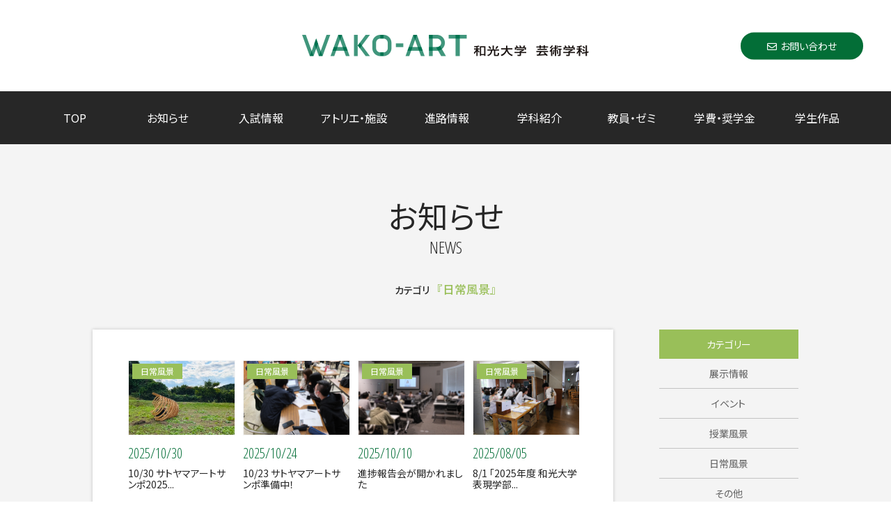

--- FILE ---
content_type: text/html; charset=UTF-8
request_url: https://wako-arts.ac.jp/category/common/
body_size: 8187
content:
<!DOCTYPE html>
<html lang="ja">

<head>

<meta charset="UTF-8">

<meta name="viewport" content="width=device-width, initial-scale=1, target-densitydpi=device-dpi,minimum-scale=1, maximum-scale=1, user-scalable=no">
  <meta name="description" content="和光大学,芸術学科,和光,芸術,wakoart,表現,版画,油絵,アート,編集,現代美術,メディア,プランニング,デザイン,プロダクト,イラスト,漫画,マンガ,写真,映像,立体,インスタレーション,美術史,学芸員,教職,芸術,美術大学, 奨学金,学費が安い,美大,美術系,授業料免除,編入学,東京,町田,鶴川,和光大学芸術学科の日常風景 - 和光大学芸術学科-Dept. of Art, Wako Universityページです。">
  <meta name="keywords" itemprop="keywords" content="資格（教職美術,学芸員,図書館司書）奨学金(授業料免除,特待生入試),美大の学費,学費が安い,授業料が安い,安い美大,高卒認定,高認,大検,定時制,働きながら学べる,社会人入試,留学生,美大入試,美術予備校,専門学校,東京の美大,神奈川の美大,千代田線,小田急線,横浜線,東急線,通える美大,美術館,デッサン,コラージュ,デザイナー,アーティスト,音楽,映画,ゲーム,マンガ,美術教育,絵の先生,自由な大学,オープンキャンパス),日常風景 - 和光大学芸術学科-Dept. of Art, Wako University">
<meta name="format-detection" content="telephone=no">

<!-- Global site tag (gtag.js) - Google Analytics -->


<!-- favicon -->
<link rel="apple-touch-icon" sizes="180x180" href="/images/favicon/apple-touch-icon.png">
<link rel="icon" type="image/png" sizes="32x32" href="/images/favicon/favicon-32x32.png">
<link rel="icon" type="image/png" sizes="16x16" href="/images/favicon/favicon-16x16.png">
<link rel="manifest" href="/images/favicon/site.webmanifest">
<link rel="mask-icon" href="/images/favicon/safari-pinned-tab.svg" color="#5bbad5">
<meta name="msapplication-TileColor" content="#da532c">
<meta name="theme-color" content="#ffffff">
<!-- /favicon -->

<!--OGP設定-->
<!--共通-->
<meta property="og:type" content="website">
<meta property="og:url" content="https://wako-arts.ac.jp/sas2025pre3/">
<meta property="og:title" content="日常風景 - 和光大学芸術学科-Dept. of Art, Wako University和光大学芸術学科-Dept. of Art, Wako University">

  <meta property="og:image" content="http://wako-arts.ac.jp/images/ogp.png" />
<meta property="og:locale" content="ja_JP">
<meta property="og:site_name"  content="個太郎塾ふじみ野教室">
<meta property="og:description" content="和光大学,芸術学科,和光,芸術,wakoart,表現,版画,油絵,アート,編集,現代美術,メディア,プランニング,デザイン,プロダクト,イラスト,漫画,マンガ,写真,映像,立体,インスタレーション,美術史,学芸員,教職,芸術,美術大学, 奨学金,学費が安い,美大,美術系,授業料免除,編入学,東京,町田,鶴川,和光大学芸術学科の日常風景 - 和光大学芸術学科-Dept. of Art, Wako Universityページです。">
<!--/OGP設定-->

<!-- Google fonts Noto Sans -->
<link rel="stylesheet" href="https://fonts.googleapis.com/css2?family=Noto+Sans+JP:wght@100;300;400;500;700;900&amp;display=swap">
<link rel="stylesheet" href="https://fonts.googleapis.com/css2?family=Open+Sans+Condensed:wght@300;700&amp;display=swap">

<!-- font awesome -->
<link rel="stylesheet" href="https://use.fontawesome.com/releases/v5.0.6/css/all.css">

<!-- Stylesheets -->
<link rel="stylesheet" href="/css/common.css?202108181856">
<link rel="stylesheet" href="/css/pushy.css">
<link rel="stylesheet" href="/css/slick-theme.css">
<link rel="stylesheet" href="/css/slick.css">
<!-- Stylesheets -->

<!-- javascript -->
<script src="https://ajax.googleapis.com/ajax/libs/jquery/3.3.1/jquery.min.js"></script>
<!-- javascript -->


		<!-- All in One SEO 4.1.4.5 -->
		<title>日常風景 - 和光大学芸術学科-Dept. of Art, Wako University</title>
		<meta name="robots" content="max-image-preview:large" />
		<link rel="canonical" href="https://wako-arts.ac.jp/category/common/" />
		<script type="application/ld+json" class="aioseo-schema">
			{"@context":"https:\/\/schema.org","@graph":[{"@type":"WebSite","@id":"https:\/\/wako-arts.ac.jp\/#website","url":"https:\/\/wako-arts.ac.jp\/","name":"\u548c\u5149\u5927\u5b66\u82b8\u8853\u5b66\u79d1-Dept. of Art, Wako University","description":"\u6559\u990a\u3068\u6280\u8853\u3092\u78e8\u304d\u4e0a\u3052\u305f\u3001\u3064\u304f\u308b\u4eba\u3078","inLanguage":"ja","publisher":{"@id":"https:\/\/wako-arts.ac.jp\/#organization"}},{"@type":"Organization","@id":"https:\/\/wako-arts.ac.jp\/#organization","name":"\u548c\u5149\u5927\u5b66\u82b8\u8853\u5b66\u79d1-Dept. of Art, Wako University","url":"https:\/\/wako-arts.ac.jp\/","logo":{"@type":"ImageObject","@id":"https:\/\/wako-arts.ac.jp\/#organizationLogo","url":"https:\/\/wako-arts.ac.jp\/wp\/wp-content\/uploads\/2021\/08\/ogp.png","width":1200,"height":600},"image":{"@id":"https:\/\/wako-arts.ac.jp\/#organizationLogo"}},{"@type":"BreadcrumbList","@id":"https:\/\/wako-arts.ac.jp\/category\/common\/#breadcrumblist","itemListElement":[{"@type":"ListItem","@id":"https:\/\/wako-arts.ac.jp\/#listItem","position":1,"item":{"@type":"WebPage","@id":"https:\/\/wako-arts.ac.jp\/","name":"\u30db\u30fc\u30e0","description":"\u304a\u77e5\u3089\u305bNEWS \u5b66\u751f\u30c8\u30d4\u30c3\u30af\u30b9 2026\/1\/22 2\/17-2\/ [\u2026]","url":"https:\/\/wako-arts.ac.jp\/"},"nextItem":"https:\/\/wako-arts.ac.jp\/category\/common\/#listItem"},{"@type":"ListItem","@id":"https:\/\/wako-arts.ac.jp\/category\/common\/#listItem","position":2,"item":{"@type":"WebPage","@id":"https:\/\/wako-arts.ac.jp\/category\/common\/","name":"\u65e5\u5e38\u98a8\u666f","url":"https:\/\/wako-arts.ac.jp\/category\/common\/"},"previousItem":"https:\/\/wako-arts.ac.jp\/#listItem"}]},{"@type":"CollectionPage","@id":"https:\/\/wako-arts.ac.jp\/category\/common\/#collectionpage","url":"https:\/\/wako-arts.ac.jp\/category\/common\/","name":"\u65e5\u5e38\u98a8\u666f - \u548c\u5149\u5927\u5b66\u82b8\u8853\u5b66\u79d1-Dept. of Art, Wako University","inLanguage":"ja","isPartOf":{"@id":"https:\/\/wako-arts.ac.jp\/#website"},"breadcrumb":{"@id":"https:\/\/wako-arts.ac.jp\/category\/common\/#breadcrumblist"}}]}
		</script>
		<!-- All in One SEO -->

<link rel="alternate" type="application/rss+xml" title="和光大学芸術学科-Dept. of Art, Wako University &raquo; 日常風景 カテゴリーのフィード" href="https://wako-arts.ac.jp/category/common/feed/" />
<style id='wp-img-auto-sizes-contain-inline-css' type='text/css'>
img:is([sizes=auto i],[sizes^="auto," i]){contain-intrinsic-size:3000px 1500px}
/*# sourceURL=wp-img-auto-sizes-contain-inline-css */
</style>
<style id='wp-emoji-styles-inline-css' type='text/css'>

	img.wp-smiley, img.emoji {
		display: inline !important;
		border: none !important;
		box-shadow: none !important;
		height: 1em !important;
		width: 1em !important;
		margin: 0 0.07em !important;
		vertical-align: -0.1em !important;
		background: none !important;
		padding: 0 !important;
	}
/*# sourceURL=wp-emoji-styles-inline-css */
</style>
<style id='wp-block-library-inline-css' type='text/css'>
:root{--wp-block-synced-color:#7a00df;--wp-block-synced-color--rgb:122,0,223;--wp-bound-block-color:var(--wp-block-synced-color);--wp-editor-canvas-background:#ddd;--wp-admin-theme-color:#007cba;--wp-admin-theme-color--rgb:0,124,186;--wp-admin-theme-color-darker-10:#006ba1;--wp-admin-theme-color-darker-10--rgb:0,107,160.5;--wp-admin-theme-color-darker-20:#005a87;--wp-admin-theme-color-darker-20--rgb:0,90,135;--wp-admin-border-width-focus:2px}@media (min-resolution:192dpi){:root{--wp-admin-border-width-focus:1.5px}}.wp-element-button{cursor:pointer}:root .has-very-light-gray-background-color{background-color:#eee}:root .has-very-dark-gray-background-color{background-color:#313131}:root .has-very-light-gray-color{color:#eee}:root .has-very-dark-gray-color{color:#313131}:root .has-vivid-green-cyan-to-vivid-cyan-blue-gradient-background{background:linear-gradient(135deg,#00d084,#0693e3)}:root .has-purple-crush-gradient-background{background:linear-gradient(135deg,#34e2e4,#4721fb 50%,#ab1dfe)}:root .has-hazy-dawn-gradient-background{background:linear-gradient(135deg,#faaca8,#dad0ec)}:root .has-subdued-olive-gradient-background{background:linear-gradient(135deg,#fafae1,#67a671)}:root .has-atomic-cream-gradient-background{background:linear-gradient(135deg,#fdd79a,#004a59)}:root .has-nightshade-gradient-background{background:linear-gradient(135deg,#330968,#31cdcf)}:root .has-midnight-gradient-background{background:linear-gradient(135deg,#020381,#2874fc)}:root{--wp--preset--font-size--normal:16px;--wp--preset--font-size--huge:42px}.has-regular-font-size{font-size:1em}.has-larger-font-size{font-size:2.625em}.has-normal-font-size{font-size:var(--wp--preset--font-size--normal)}.has-huge-font-size{font-size:var(--wp--preset--font-size--huge)}.has-text-align-center{text-align:center}.has-text-align-left{text-align:left}.has-text-align-right{text-align:right}.has-fit-text{white-space:nowrap!important}#end-resizable-editor-section{display:none}.aligncenter{clear:both}.items-justified-left{justify-content:flex-start}.items-justified-center{justify-content:center}.items-justified-right{justify-content:flex-end}.items-justified-space-between{justify-content:space-between}.screen-reader-text{border:0;clip-path:inset(50%);height:1px;margin:-1px;overflow:hidden;padding:0;position:absolute;width:1px;word-wrap:normal!important}.screen-reader-text:focus{background-color:#ddd;clip-path:none;color:#444;display:block;font-size:1em;height:auto;left:5px;line-height:normal;padding:15px 23px 14px;text-decoration:none;top:5px;width:auto;z-index:100000}html :where(.has-border-color){border-style:solid}html :where([style*=border-top-color]){border-top-style:solid}html :where([style*=border-right-color]){border-right-style:solid}html :where([style*=border-bottom-color]){border-bottom-style:solid}html :where([style*=border-left-color]){border-left-style:solid}html :where([style*=border-width]){border-style:solid}html :where([style*=border-top-width]){border-top-style:solid}html :where([style*=border-right-width]){border-right-style:solid}html :where([style*=border-bottom-width]){border-bottom-style:solid}html :where([style*=border-left-width]){border-left-style:solid}html :where(img[class*=wp-image-]){height:auto;max-width:100%}:where(figure){margin:0 0 1em}html :where(.is-position-sticky){--wp-admin--admin-bar--position-offset:var(--wp-admin--admin-bar--height,0px)}@media screen and (max-width:600px){html :where(.is-position-sticky){--wp-admin--admin-bar--position-offset:0px}}
/*wp_block_styles_on_demand_placeholder:6972265cc57a5*/
/*# sourceURL=wp-block-library-inline-css */
</style>
<style id='classic-theme-styles-inline-css' type='text/css'>
/*! This file is auto-generated */
.wp-block-button__link{color:#fff;background-color:#32373c;border-radius:9999px;box-shadow:none;text-decoration:none;padding:calc(.667em + 2px) calc(1.333em + 2px);font-size:1.125em}.wp-block-file__button{background:#32373c;color:#fff;text-decoration:none}
/*# sourceURL=/wp-includes/css/classic-themes.min.css */
</style>
<link rel="https://api.w.org/" href="https://wako-arts.ac.jp/wp-json/" /><link rel="alternate" title="JSON" type="application/json" href="https://wako-arts.ac.jp/wp-json/wp/v2/categories/6" /><link rel="EditURI" type="application/rsd+xml" title="RSD" href="https://wako-arts.ac.jp/wp/xmlrpc.php?rsd" />
<meta name="generator" content="WordPress 6.9" />
		<style type="text/css" id="wp-custom-css">
			a {word-wrap: break-word;}		</style>
		</head>
<body id="sas2025pre3">

  <div id="wrapper">
    <!-- header-->
    <!-- Pushy Menu-->
    <button class="menu-btn"><span class="drawer-hamburger-icon"></span></button>
    <nav class="pushy pushy-right" data-focus="#first-link">
      <div class="pushy-content">
        <ul class="menu_01">
          <li class="pushy-link"><a href="https://wako-arts.ac.jp/">TOP</a></li>
          <li class="pushy-link"><a href="https://wako-arts.ac.jp/archive">お知らせ</a></li>
          <li class="pushy-link"><a href="https://www.wako.ac.jp/faculty-postgraduate/representation/art.html" target="_blank">学科紹介&nbsp;<i class="fas fa-external-link-alt"></i></a></li>
          <li class="pushy-link"><a href="https://wako-arts.ac.jp/nyushi/" target="_blank">入試情報&nbsp;<i class="fas fa-external-link-alt"></i></a></li>
          <li class="pushy-link"><a href="https://www.wako.ac.jp/faculty-postgraduate/representation/art/teacher.html" target="_blank">教員・ゼミ&nbsp;<i class="fas fa-external-link-alt"></i></a></li>
          <li class="pushy-link"><a href="https://wako-arts.ac.jp/atelier">アトリエ・施設</a></li>
          <li class="pushy-link"><a href="https://www.wako.ac.jp/campuslife/tuition-scholarship/tuition.html" target="_blank">学費・奨学金&nbsp;<i class="fas fa-external-link-alt"></i></a></li>
          <li class="pushy-link"><a href="https://www.wako.ac.jp/faculty-postgraduate/representation/art/art-work.html" target="_blank">学生作品&nbsp;<i class="fas fa-external-link-alt"></i></a></li>
          <li class="pushy-link"><a href="https://wako-arts.ac.jp/career">進路情報</a></li>
          <li class="pushy-link"><a href="https://wako-arts.ac.jp/contact"><i class="far fa-envelope"></i>お問い合わせ</a></li>
        </ul>
        <ul class="menu_02">
          <li class="pushy-link"><span><a href="https://www.wako.ac.jp/info/privacy-policy/" target="_blank">個人情報の取り扱いについて&nbsp;<i class="fas fa-external-link-alt"></i></a></span></li>
          <li class="pushy-link"><span><a href="http://www.wako.ed.jp/" target="_blank">和光学園ポータルサイト&nbsp;<i class="fas fa-external-link-alt"></i></a></span></li>
        </ul>
        <div class="menu_03">
          <ul class="list_sns">
            <li><span><a href="https://twitter.com/art_wako" target="_blank"><i class="fab fa-twitter"></i></a></span></li>
            <li><span><a href="https://www.facebook.com/WakoGeijutsu" target="_blank"><i class="fab fa-facebook-square"></i></a></span></li>
            <li><span><a href="https://www.instagram.com/wako_art/?hl=ja" target="_blank"><i class="fab fa-instagram"></i></a></span></li>
            <li><span><a href="https://www.youtube.com/channel/UCbE-7lWZAtTBiFR8bQOROJA/featured" target="_blank"><i class="fab fa-youtube"></i></a></span></li>
          </ul>
        </div>
        <img src="/images/logo.png" alt="WAKO-ART 和光大学 芸術学科">
      </div>
    </nav>
    <!-- Pushy Menu-->
    <header>
      <div class="box_head">
        <h1><a href="https://wako-arts.ac.jp/"><img src="/images/logo.png" alt="WAKO-ART 和光大学 芸術学科"></a></h1><a class="contact" href="https://wako-arts.ac.jp/contact"><i class="far fa-envelope"></i>お問い合わせ</a>
      </div>
      <nav class="head_nav">
        <ul class="list_nav">
                  <li><a class="nav01" href="https://wako-arts.ac.jp/">TOP</a></li>
                  <li><a class="nav02" href="https://wako-arts.ac.jp/archive">お知らせ</a></li>
		  <li><a class="nav04" href="https://wako-arts.ac.jp/nyushi/" target="_blank">入試情報</a></li>
		  <li><a class="nav06" href="https://wako-arts.ac.jp/atelier">アトリエ・施設</a></li>
		  <li><a class="nav09" href="https://wako-arts.ac.jp/career">進路情報</a></li>
		  <li><a class="nav03" href="https://www.wako.ac.jp/faculty-postgraduate/representation/art.html" target="_blank">学科紹介</a></li>
		  <li><a class="nav05" href="https://www.wako.ac.jp/faculty-postgraduate/representation/art/teacher.html" target="_blank">教員・ゼミ</a></li>
                  <li><a class="nav07" href="https://www.wako.ac.jp/campuslife/tuition-scholarship/tuition.html" target="_blank">学費・奨学金</a></li>
                  <li><a class="nav08" href="https://www.wako.ac.jp/faculty-postgraduate/representation/art/art-work.html" target="_blank">学生作品</a></li>
        </ul>
      </nav>
    </header>
<article class="page_news page_archive">
  <h2 class="h_tit"><span class="main">お知らせ</span><span class="sub">NEWS</span></h2>
  <h3 class="h_cat">カテゴリ<span class="cat_sub">『日常風景』</span></h3>

  <article id="cnt">
    <!-- 本文-->
    <div id="docs">
      <ul class="list_news">
            <li>
          <a href="https://wako-arts.ac.jp/sas2025pre3/" class="adjust-box img-news">
            <!-- サムネ -->
            <div class="thumb" style="background-image:url(https://wako-arts.ac.jp/wp/wp-content/uploads/2025/10/3792741F-D8C1-4F5B-9BD7-5B089A18547C_4_5005_c.jpeg"></div>            <!-- サムネ -->
            <div class="cat common">              日常風景            </div>

          </a>
          <div class="date">2025/10/30</div>
          <div class="txt">
            10/30 サトヤマアートサンポ2025...        </div>
      </li>
            <li>
          <a href="https://wako-arts.ac.jp/sas2025pre2/" class="adjust-box img-news">
            <!-- サムネ -->
            <div class="thumb" style="background-image:url(https://wako-arts.ac.jp/wp/wp-content/uploads/2025/10/DSCF9356.jpg"></div>            <!-- サムネ -->
            <div class="cat common">              日常風景            </div>

          </a>
          <div class="date">2025/10/24</div>
          <div class="txt">
            10/23 サトヤマアートサンポ準備中！        </div>
      </li>
            <li>
          <a href="https://wako-arts.ac.jp/lecture202510/" class="adjust-box img-news">
            <!-- サムネ -->
            <div class="thumb" style="background-image:url(https://wako-arts.ac.jp/wp/wp-content/uploads/2025/10/DSCF9297.jpg"></div>            <!-- サムネ -->
            <div class="cat common">              日常風景            </div>

          </a>
          <div class="date">2025/10/10</div>
          <div class="txt">
            進捗報告会が開かれました        </div>
      </li>
            <li>
          <a href="https://wako-arts.ac.jp/graduationartwork20250801/" class="adjust-box img-news">
            <!-- サムネ -->
            <div class="thumb" style="background-image:url(https://wako-arts.ac.jp/wp/wp-content/uploads/2025/08/DSCF8984.jpg"></div>            <!-- サムネ -->
            <div class="cat common">              日常風景            </div>

          </a>
          <div class="date">2025/08/05</div>
          <div class="txt">
            8/1 「2025年度 和光大学表現学部...        </div>
      </li>
            <li>
          <a href="https://wako-arts.ac.jp/graduationartwork20250731/" class="adjust-box img-news">
            <!-- サムネ -->
            <div class="thumb" style="background-image:url(https://wako-arts.ac.jp/wp/wp-content/uploads/2025/07/DSCF8976.jpg"></div>            <!-- サムネ -->
            <div class="cat common">              日常風景            </div>

          </a>
          <div class="date">2025/07/31</div>
          <div class="txt">
            7/31 中間審査会リハーサルを行いまし...        </div>
      </li>
            <li>
          <a href="https://wako-arts.ac.jp/sas2025pre/" class="adjust-box img-news">
            <!-- サムネ -->
            <div class="thumb" style="background-image:url(https://wako-arts.ac.jp/wp/wp-content/uploads/2025/07/DSCF8974.jpg"></div>            <!-- サムネ -->
            <div class="cat common">              日常風景            </div>

          </a>
          <div class="date">2025/07/28</div>
          <div class="txt">
            7/24 サトヤマアートサンポ顔合わせ        </div>
      </li>
            <li>
          <a href="https://wako-arts.ac.jp/13649-2/" class="adjust-box img-news">
            <!-- サムネ -->
            <div class="thumb" style="background-image:url(https://wako-arts.ac.jp/wp/wp-content/uploads/2021/08/0624.jpg"></div>            <!-- サムネ -->
            <div class="cat common">              日常風景            </div>

          </a>
          <div class="date">2021/03/19</div>
          <div class="txt">
            2020年度 和光大学芸術学科卒業証書交...        </div>
      </li>
          </ul>

    <!-- pagination -->
        </div>

    <div id="block_category">
      <ul class="list_cat">
        <li class="title">カテゴリー</li>
        	<li class="cat-item cat-item-3"><a href="https://wako-arts.ac.jp/category/exhibit/">展示情報</a>
</li>
	<li class="cat-item cat-item-4"><a href="https://wako-arts.ac.jp/category/event/">イベント</a>
</li>
	<li class="cat-item cat-item-5"><a href="https://wako-arts.ac.jp/category/lessons/">授業風景</a>
</li>
	<li class="cat-item cat-item-6 current-cat"><a aria-current="page" href="https://wako-arts.ac.jp/category/common/">日常風景</a>
</li>
	<li class="cat-item cat-item-9"><a href="https://wako-arts.ac.jp/category/other/">その他</a>
</li>
	<li class="cat-item cat-item-10"><a href="https://wako-arts.ac.jp/category/%e5%ad%a6%e7%94%9f%e3%83%88%e3%83%94%e3%83%83%e3%82%af%e3%82%b9/">学生トピックス</a>
</li>
	<li class="cat-item cat-item-11"><a href="https://wako-arts.ac.jp/category/%e6%9c%aa%e5%88%86%e9%a1%9e/">未分類</a>
</li>
	<li class="cat-item cat-item-12"><a href="https://wako-arts.ac.jp/category/topics/">学科トピックス</a>
</li>
	<li class="cat-item cat-item-13"><a href="https://wako-arts.ac.jp/category/obnews/">卒業生の活躍</a>
</li>
	<li class="cat-item cat-item-14"><a href="https://wako-arts.ac.jp/category/works/">学生作品ギャラリー</a>
</li>
	<li class="cat-item cat-item-15"><a href="https://wako-arts.ac.jp/category/top%e3%82%a4%e3%83%a1%e3%83%bc%e3%82%b8/">TOPイメージ</a>
</li>
	<li class="cat-item cat-item-751"><a href="https://wako-arts.ac.jp/category/seminar/">ゼミ風景</a>
</li>
      </ul>
    </div>
  </article>

</article>
<!-- footer-->
    <footer>
      <ul class="list_foot">
                <li><span><a href="https://wako-arts.ac.jp/">TOP</a></span></li>
                <li><span><a href="https://wako-arts.ac.jp/archive">お知らせ</a></span></li>
		<li><span><a href="https://wako-arts.ac.jp/nyushi/" target="_blank">入試情報&nbsp;<i class="fas fa-external-link-alt"></i></a></span></li>
	        <li><span><a href="https://wako-arts.ac.jp/atelier">アトリエ・施設</a></span></li>
		<li><span><a href="https://wako-arts.ac.jp/career">進路情報</a></span></li>				
                <li><span><a href="https://www.wako.ac.jp/faculty-postgraduate/representation/art.html" target="_blank">学科紹介&nbsp;<i class="fas fa-external-link-alt"></i></a></span></li>
                <li><span><a href="https://www.wako.ac.jp/faculty-postgraduate/representation/art/teacher.html" target="_blank">教員・ゼミ&nbsp;<i class="fas fa-external-link-alt"></i></a></span></li>
                <li><span><a href="https://www.wako.ac.jp/campuslife/tuition-scholarship/tuition.html" target="_blank">学費・奨学金&nbsp;<i class="fas fa-external-link-alt"></i></a></span></li>
                <li><span><a href="https://www.wako.ac.jp/faculty-postgraduate/representation/art/art-work.html" target="_blank">学生作品&nbsp;<i class="fas fa-external-link-alt"></i></a></span></li>
                <li><a href="#"><img src="/images/logo_mark.png"></a></li>
      </ul>
      <div class="box_footer">
        <ul class="list_foot_nav">
          <li><span><a href="https://www.wako.ac.jp/info/privacy-policy/" target="_blank">個人情報の取り扱いについて&nbsp;<i class="fas fa-external-link-alt"></i></a></span></li>
          <li><span><a href="http://www.wako.ed.jp/" target="_blank">和光学園ポータルサイト&nbsp;<i class="fas fa-external-link-alt"></i></a></span></li>
          <li><span><a href="https://twitter.com/art_wako" target="_blank"><i class="fab fa-twitter"></i></a></span></li>
          <li><span><a href="https://www.facebook.com/WakoGeijutsu" target="_blank"><i class="fab fa-facebook-square"></i></a></span></li>
          <li><span><a href="https://www.instagram.com/wako_art/?hl=ja" target="_blank"><i class="fab fa-instagram"></i></a></span></li>
          <li><span><a href="https://www.youtube.com/channel/UCbE-7lWZAtTBiFR8bQOROJA/featured" target="_blank"><i class="fab fa-youtube"></i></a></span></li>
        </ul>
      </div>
      <small>&copy;2021&nbsp;Wako&nbsp;University</small>
    </footer>
  </div>

  <script src="/js/pushy.js"></script>
  <script src="/js/scroll.js"></script>

    <!-- /scripts ================================================== -->
<script type="speculationrules">
{"prefetch":[{"source":"document","where":{"and":[{"href_matches":"/*"},{"not":{"href_matches":["/wp/wp-*.php","/wp/wp-admin/*","/wp/wp-content/uploads/*","/wp/wp-content/*","/wp/wp-content/plugins/*","/wp/wp-content/themes/wako/*","/*\\?(.+)"]}},{"not":{"selector_matches":"a[rel~=\"nofollow\"]"}},{"not":{"selector_matches":".no-prefetch, .no-prefetch a"}}]},"eagerness":"conservative"}]}
</script>
<script id="wp-emoji-settings" type="application/json">
{"baseUrl":"https://s.w.org/images/core/emoji/17.0.2/72x72/","ext":".png","svgUrl":"https://s.w.org/images/core/emoji/17.0.2/svg/","svgExt":".svg","source":{"concatemoji":"https://wako-arts.ac.jp/wp/wp-includes/js/wp-emoji-release.min.js?ver=6.9"}}
</script>
<script type="module">
/* <![CDATA[ */
/*! This file is auto-generated */
const a=JSON.parse(document.getElementById("wp-emoji-settings").textContent),o=(window._wpemojiSettings=a,"wpEmojiSettingsSupports"),s=["flag","emoji"];function i(e){try{var t={supportTests:e,timestamp:(new Date).valueOf()};sessionStorage.setItem(o,JSON.stringify(t))}catch(e){}}function c(e,t,n){e.clearRect(0,0,e.canvas.width,e.canvas.height),e.fillText(t,0,0);t=new Uint32Array(e.getImageData(0,0,e.canvas.width,e.canvas.height).data);e.clearRect(0,0,e.canvas.width,e.canvas.height),e.fillText(n,0,0);const a=new Uint32Array(e.getImageData(0,0,e.canvas.width,e.canvas.height).data);return t.every((e,t)=>e===a[t])}function p(e,t){e.clearRect(0,0,e.canvas.width,e.canvas.height),e.fillText(t,0,0);var n=e.getImageData(16,16,1,1);for(let e=0;e<n.data.length;e++)if(0!==n.data[e])return!1;return!0}function u(e,t,n,a){switch(t){case"flag":return n(e,"\ud83c\udff3\ufe0f\u200d\u26a7\ufe0f","\ud83c\udff3\ufe0f\u200b\u26a7\ufe0f")?!1:!n(e,"\ud83c\udde8\ud83c\uddf6","\ud83c\udde8\u200b\ud83c\uddf6")&&!n(e,"\ud83c\udff4\udb40\udc67\udb40\udc62\udb40\udc65\udb40\udc6e\udb40\udc67\udb40\udc7f","\ud83c\udff4\u200b\udb40\udc67\u200b\udb40\udc62\u200b\udb40\udc65\u200b\udb40\udc6e\u200b\udb40\udc67\u200b\udb40\udc7f");case"emoji":return!a(e,"\ud83e\u1fac8")}return!1}function f(e,t,n,a){let r;const o=(r="undefined"!=typeof WorkerGlobalScope&&self instanceof WorkerGlobalScope?new OffscreenCanvas(300,150):document.createElement("canvas")).getContext("2d",{willReadFrequently:!0}),s=(o.textBaseline="top",o.font="600 32px Arial",{});return e.forEach(e=>{s[e]=t(o,e,n,a)}),s}function r(e){var t=document.createElement("script");t.src=e,t.defer=!0,document.head.appendChild(t)}a.supports={everything:!0,everythingExceptFlag:!0},new Promise(t=>{let n=function(){try{var e=JSON.parse(sessionStorage.getItem(o));if("object"==typeof e&&"number"==typeof e.timestamp&&(new Date).valueOf()<e.timestamp+604800&&"object"==typeof e.supportTests)return e.supportTests}catch(e){}return null}();if(!n){if("undefined"!=typeof Worker&&"undefined"!=typeof OffscreenCanvas&&"undefined"!=typeof URL&&URL.createObjectURL&&"undefined"!=typeof Blob)try{var e="postMessage("+f.toString()+"("+[JSON.stringify(s),u.toString(),c.toString(),p.toString()].join(",")+"));",a=new Blob([e],{type:"text/javascript"});const r=new Worker(URL.createObjectURL(a),{name:"wpTestEmojiSupports"});return void(r.onmessage=e=>{i(n=e.data),r.terminate(),t(n)})}catch(e){}i(n=f(s,u,c,p))}t(n)}).then(e=>{for(const n in e)a.supports[n]=e[n],a.supports.everything=a.supports.everything&&a.supports[n],"flag"!==n&&(a.supports.everythingExceptFlag=a.supports.everythingExceptFlag&&a.supports[n]);var t;a.supports.everythingExceptFlag=a.supports.everythingExceptFlag&&!a.supports.flag,a.supports.everything||((t=a.source||{}).concatemoji?r(t.concatemoji):t.wpemoji&&t.twemoji&&(r(t.twemoji),r(t.wpemoji)))});
//# sourceURL=https://wako-arts.ac.jp/wp/wp-includes/js/wp-emoji-loader.min.js
/* ]]> */
</script>
</body>
</html>

--- FILE ---
content_type: text/css
request_url: https://wako-arts.ac.jp/css/common.css?202108181856
body_size: 7575
content:
@charset "UTF-8";
/*
Theme Name: resetcss
Version: 1.0
*/
/* Reset --------------------------------------------------*/
html, body, div, span, applet, object, iframe,
h1, h2, h3, h4, h5, h6, p, blockquote, pre,
a, abbr, acronym, address, big, cite, code,
del, dfn, em, img, ins, kbd, q, s, samp,
address, small, strike, strong, sub, sup, tt, var,
b, u, i, center,
dl, dt, dd, ol, ul, li,
fieldset, form, label, legend,
table, caption, tbody, tfoot, thead, tr, th, td,
article, aside, canvas, details, embed,
figure, figcaption, footer, header, hgroup,
menu, nav, output, ruby, section, summary,
time, mark, audio, video {
  margin: 0;
  padding: 0;
  border: 0;
  font-size: 100%;
  vertical-align: baseline;
  text-decoration: none;
}

/* HTML5 display-role reset for older browsers */
article, aside, details, figcaption, figure,
footer, header, hgroup, menu, nav, section {
  display: block;
}

body {
  line-height: 1;
  -webkit-text-size-adjust: 100%;
  overflow-x: hidden;
  margin: 0;
  font-family: 'Noto Sans JP', sans-serif;
  font-feature-settings: "palt";
}

ol, ul {
  list-style: none;
}

blockquote, q {
  quotes: none;
}

blockquote:before, blockquote:after,
q:before, q:after {
  content: '';
  content: none;
}

table {
  border-collapse: collapse;
  border-spacing: 0;
}

/* -----------------------
 Styles
 ----------------------- */
body {
  color: #272727;
}

body,
#wrapper {
  overflow-x: hidden;
}

img {
  max-width: 100%;
  height: auto;
  display: block;
}

a {
  color: #272727;
  -webkit-transition: 0.3s ease-in-out;
  -moz-transition: 0.3s ease-in-out;
  -o-transition: 0.3s ease-in-out;
  transition: 0.3s ease-in-out;
}

.green {
  color: #036E37;
}

.str {
  font-weight: 700;
}

header .box_head {
  width: 98%;
  max-width: 1200px;
  margin: 0 auto;
  padding: 50px 0;
  position: relative;
}

@media all and (max-width: 768px) {
  header .box_head {
    width: 90%;
    padding: 5vw 0;
  }
}

header h1 {
  width: 412px;
  margin: 0 auto;
  display: block;
}

@media all and (max-width: 768px) {
  header h1 {
    width: 53.64vw;
    margin: 0;
  }
}

header h1 img {
  width: 100%;
}

header .contact {
  padding: 10px 36px;
  background: #036E37;
  border: solid 2px #036E37;
  border-radius: 50px;
  color: #fff;
  font-size: 14px;
  position: absolute;
  top: 50%;
  /*親要素を起点に上から50%*/
  right: 0;
  transform: translateY(-50%) translateX(0);
  /*要素の大きさの半分ずつを戻す*/
  -webkit-transform: translateY(-50%) translateX(0);
}

@media all and (max-width: 980px) {
  header .contact {
    padding: 10px 20px;
    font-size: 1.42vw;
  }
}

@media all and (max-width: 768px) {
  header .contact {
    display: none;
  }
}

header .contact i {
  margin-right: 5px;
}

header .contact:hover {
  background: #fff;
  color: #036E37;
}

header .head_nav {
  background: #272727;
}

@media all and (max-width: 768px) {
  header .head_nav {
    display: none;
  }
}

header .head_nav .list_nav {
  width: 100%;
  max-width: 1200px;
  margin: auto;
  display: table;
  text-align: center;
}

header .head_nav .list_nav li {
  width: calc(100% / 9);
  display: table-cell;
}

@media all and (-ms-high-contrast: none) {
  header .head_nav .list_nav li {
    width: 9%;
  }
}

header .head_nav .list_nav li a {
  padding: 30px 0;
  color: #fff;
  display: block;
  font-size: 16px;
}

@media all and (max-width: 1200px) {
  header .head_nav .list_nav li a {
    font-size: 1.33vw;
  }
}

header .head_nav .list_nav li a:hover {
  background: #036E37;
}

#top .head_nav .list_nav .nav01 {
  background: #036E37;
}

#atelier .head_nav .list_nav .nav06 {
  background: #036E37;
}

#career .head_nav .list_nav .nav09 {
  background: #036E37;
}

nav.pushy.pushy-right {
  background: #F4F4F4;
}

nav.pushy ul.menu_01 {
  margin: 8vw 0 7vw;
}

nav.pushy ul.menu_01 i {
  margin-right: 2%;
}

nav.pushy ul.menu_01 a {
  color: #036E37;
}

nav.pushy ul.menu_01 a:hover {
  background: #036E37;
  color: #fff;
}

.h_tit .main, .h_tit .sub {
  display: block;
  font-weight: 400;
  text-align: center;
}

.h_tit .main {
  margin-bottom: 12px;
  font-size: 44px;
}

@media all and (max-width: 768px) {
  .h_tit .main {
    font-size: 6vw;
  }
}

.h_tit .sub {
  font-size: 24px;
  font-family: 'Open Sans Condensed';
}

@media all and (max-width: 768px) {
  .h_tit .sub {
    font-size: 4.5vw;
  }
}

.sub_tit {
  margin-bottom: 115px;
  position: relative;
  z-index: 2;
}

@media all and (max-width: 768px) {
  .sub_tit {
    margin-bottom: 15vw;
  }
}

.sub_tit .main, .sub_tit .sub {
  display: block;
  font-weight: 400;
  text-align: center;
}

.sub_tit .main {
  margin-bottom: 12px;
  color: #646464;
  font-size: 43px;
}

@media all and (max-width: 768px) {
  .sub_tit .main {
    font-size: 6vw;
  }
}

.sub_tit .main:after {
  width: 90%;
  max-width: 40px;
  height: 1px;
  margin: 12px auto auto;
  background: #646464;
  content: "";
  display: block;
}

.sub_tit .sub {
  color: #036E37;
  font-size: 30px;
  font-family: 'Open Sans Condensed';
}

@media all and (max-width: 768px) {
  .sub_tit .sub {
    font-size: 4.5vw;
  }
}

.adjust-box {
  width: 50%;
  height: auto;
  background: #eee;
  position: relative;
}

.adjust-box.img-news {
  width: 100%;
  display: block;
}

.adjust-box.img-news:before {
  padding-top: 70%;
  display: block;
  content: "";
}

.adjust-box.img-news .cat {
  padding: 5px 12px;
  display: inline-block;
  position: absolute;
  top: 5%;
  left: 4%;
}

.adjust-box.img_graduate {
  width: 100%;
  display: block;
}

.adjust-box.img_graduate:before {
  padding-top: 70%;
  display: block;
  content: "";
}

.slider .slick01 .slick-slide {
  padding: 0 10px;
  overflow: hidden;
}

@media all and (max-width: 768px) {
  .slider .slick01 .slick-slide {
    padding: 0 5px;
  }
}

.slider .slick01 .slick-slide a {
  display: block;
}

.slider .slick01 .slick-slide a .box_img {
  width: 100%;
  height: 600px;
  background-size: cover;
  background-position: center;
  background-repeat: no-repeat;
}

@media all and (max-width: 768px) {
  .slider .slick01 .slick-slide a .box_img {
    height: 300px;
  }
}

.slider .slick01 .slick-dots {
  bottom: 25px;
}

@media all and (max-width: 768px) {
  .slider .slick01 .slick-dots {
    bottom: 15px;
  }
}

.slider .slick01 .slick-dots button {
  width: 15px;
  height: 15px;
  border: solid 1px #fff;
  border-radius: 50%;
}

@media all and (max-width: 768px) {
  .slider .slick01 .slick-dots button {
    width: 10px;
    height: 10px;
  }
}

.slider .slick01 .slick-dots button:before {
  display: none;
}

.slider .slick01 .slick-dots .slick-active button {
  background: #fff;
}

#cnt > section {
  background-repeat: no-repeat;
  background-size: cover;
  background-position: center;
}

.bnr_inner_box {
  padding: 185px 0;
  background-color: rgba(0, 0, 0, 0.3);
}

@media all and (max-width: 768px) {
  .bnr_inner_box {
    padding: 30vw 0;
  }
}

.bnr_inner_box .h_tit {
  margin-bottom: 30px;
}

@media all and (max-width: 768px) {
  .bnr_inner_box .h_tit {
    margin-bottom: 7vw;
  }
}

#kv {
  width: 100%;
  height: 200px;
  background-repeat: no-repeat;
  background-size: cover;
  background-position: center;
  display: table;
}

@media all and (max-width: 768px) {
  #kv {
    height: 36vw;
  }
}

#kv .h_tit {
  background: -webkit-linear-gradient(transparent 0%, transparent 70%, #fff 70%, #fff 100%);
  background: -o-linear-gradient(transparent 0%, transparent 70%, #fff 70%, #fff 100%);
  background: linear-gradient(transparent 0%, transparent 70%, #fff 70%, #fff 100%);
  display: table-cell;
  vertical-align: bottom;
}

#kv .h_tit .sub {
  color: #036E37;
}

#lede {
  width: 90%;
  max-width: 1000px;
  margin: auto;
  padding: 53px 0 113px;
  font-size: 18px;
  font-weight: 400;
  line-height: 2.5em;
}

@media all and (max-width: 980px) {
  #lede {
    font-size: 1.83vw;
  }
}

@media all and (max-width: 768px) {
  #lede {
    padding: 10vw 0;
    font-size: 14px;
  }
}

.btn_more {
  width: 90%;
  max-width: 240px;
  margin: auto;
  padding: 18px 0;
  border: solid 1px #272727;
  display: block;
  font-size: 20px;
  font-family: 'Open Sans Condensed';
  text-align: center;
  position: relative;
  /* マウスオーバー時 */
}

@media all and (max-width: 768px) {
  .btn_more {
    padding: 15px 0;
    font-size: 4.5vw;
  }
}

.btn_more:before {
  width: 12.5%;
  max-width: 30px;
  height: 1px;
  background: #272727;
  content: '';
  display: block;
  position: absolute;
  top: 50%;
  /*親要素を起点に上から50%*/
  left: -7%;
  transform: translateY(-50%);
  /*要素の大きさの半分ずつを戻す*/
  -webkit-transform: translateY(-50%);
}

.btn_more span {
  display: inline-block;
  transition: .5s;
}

.btn_more:hover span {
  transform: rotateX(360deg);
}

.list_bread {
  margin-bottom: 20px;
}

.list_bread li {
  padding: 0 1%;
  border-right: solid 1px #272727;
  display: inline-block;
  font-size: 14px;
}

@media all and (max-width: 768px) {
  .list_bread li {
    font-size: 12px;
  }
}

.list_bread li:last-of-type {
  border-right: 0;
}

.list_bread li a {
  color: #036E37;
}

.list_bread li a:hover {
  color: #99BF59;
}

.nav-below {
  width: 100%;
  margin-top: 100px;
  display: block;
  font-size: 14px;
  text-align: center;
}

@media all and (max-width: 768px) {
  .nav-below {
    font-size: 12px;
  }
}

.nav-below li {
  padding: 0 2%;
  display: inline-block;
  text-align: center;
  vertical-align: middle;
}

.nav-below li a {
  color: #99BF59;
}

.nav-below li a i {
  color: #99BF59;
}

.nav-below li.nav-previous i {
  margin-right: 5px;
}

.nav-below li.nav-next i {
  margin-left: 5px;
}

.pagination {
  margin-top: 100px;
  text-align: center;
}

.pagination a {
  padding: 5px;
  border: solid 1px #646464;
}

.pagination .current {
  padding: 5px;
  border: solid 1px #99BF59;
  background: #99BF59;
  color: #fff;
}

.pagination .paged {
  display: none;
}

.page_notfound {
  padding: 80px 0 100px;
}

@media all and (max-width: 768px) {
  .page_notfound {
    padding: 10vw 0 20vw;
  }
}

.page_notfound .h_tit {
  width: 90%;
  max-width: 1000px;
  margin: 0 auto 40px;
  line-height: 2em;
}

@media all and (max-width: 768px) {
  .page_notfound .h_tit {
    margin-bottom: 7vw;
  }
}

.page_notfound #docs {
  width: 90%;
  min-height: 100vh;
  max-width: 1000px;
  margin: auto;
  line-height: 2em;
  text-align: center;
}

.page_notfound #docs .txt {
  margin-bottom: 1rem;
}

.page_notfound #docs a {
  color: #036E37;
}

.page_notfound #docs a:hover {
  color: #99BF59;
}

#top #news {
  margin-top: 100px;
  padding-bottom: 135px;
  background: #F4F4F4;
  background: linear-gradient(315deg, #d5d5d5 0%, #f4f4f4 100%);
  position: relative;
}

@media all and (max-width: 768px) {
  #top #news {
    margin-top: 17vw;
    padding-bottom: 25vw;
  }
}

#top #news .h_tit {
  margin-bottom: 80px;
  background: -webkit-linear-gradient(#fff 0%, #fff 27%, transparent 27%, transparent 100%);
  background: -o-linear-gradient(#fff 0%, #fff 27%, transparent 27%, transparent 100%);
  background: linear-gradient(#fff 0%, #fff 27%, transparent 27%, transparent 100%);
}

@media all and (max-width: 768px) {
  #top #news .h_tit {
    margin-bottom: 10vw;
  }
}

#top #news .h_tit .main {
  font-size: 36px;
}

@media all and (max-width: 768px) {
  #top #news .h_tit .main {
    font-size: 6vw;
  }
}

#top #news .h_tit .sub {
  color: #036E37;
  font-size: 27px;
}

@media all and (max-width: 768px) {
  #top #news .h_tit .sub {
    font-size: 4.5vw;
  }
}

#top #news .btn_more {
  background: #fff;
}

#top #news .btn_more:hover {
  background-color: rgba(0, 0, 0, 0.5);
}

#top #news .btn_more:hover span {
  color: #fff;
}

.list_news {
  width: 100%;
  max-width: 1225px;
  margin: auto;
  display: flex;
  justify-content: center;
  flex-wrap: wrap;
}

.list_news li {
  width: 20%;
  margin-bottom: 75px;
  padding: 0 1.8%;
}

@media all and (max-width: 768px) {
  .list_news li {
    width: 40%;
    margin-bottom: 8vw;
  }
}

.list_news li .cat {
  background: #99BF59;
  color: #fff;
  font-size: 12px;
}

.list_news li .date {
  margin: 18px 0 10px;
  color: #036E37;
  font-size: 20px;
  font-family: 'Open Sans Condensed';
  font-weight: 400;
}

@media all and (max-width: 768px) {
  .list_news li .date {
    margin: 2.5vw 0 1vw;
    font-size: 14px;
  }
}

.list_news li .thumb {
  width: 100%;
  height: 100%;
  position: absolute;
  top: 0;
  left: 0;
  background-size: cover;
  background-repeat: no-repeat;
  background-position: center;
}

.list_news li .txt {
  font-size: 16px;
  font-weight: 400;
  line-height: 1.2em;
}

@media all and (max-width: 768px) {
  .list_news li .txt {
    font-size: 14px;
  }
}

#top #facilities {
  background-image: url(../images/img_facilities.jpg);
}

#top #facilities .h_tit .main, #top #facilities .h_tit .sub {
  color: #fff;
}

#top #facilities .btn_more {
  border: solid 1px #fff;
  color: #fff;
}

#top #facilities .btn_more:before {
  background: #fff;
}

#top #facilities .btn_more:hover {
  background-color: rgba(255, 255, 255, 0.5);
}

#top #career {
  background-image: url(../images/img_career.jpg);
  border: solid 30px #fff;
}

@media all and (max-width: 768px) {
  #top #career {
    border: solid 3vw #fff;
  }
}

#top #career .h_tit .main, #top #career .h_tit .sub {
  color: #fff;
}

#top #career .btn_more {
  border: solid 1px #fff;
  color: #fff;
}

#top #career .btn_more:before {
  background: #fff;
}

#top #career .btn_more:hover {
  background-color: rgba(255, 255, 255, 0.5);
}

#top #additional {
  background: #646464;
}

#top #additional .h_tit .main, #top #additional .h_tit .sub {
  color: #fff;
}

#top #additional .box_additional {
  background-size: cover;
  background-position: center;
}

#top #additional .btn_more {
  border: solid 1px #fff;
  color: #fff;
}

#top #additional .btn_more:before {
  background: #fff;
}

#top #additional .btn_more:hover {
  background-color: rgba(255, 255, 255, 0.5);
}

.page_facilities #kv {
  background-image: url(../images/facilities_kv.jpg);
}

.page_facilities .box_wrap {
  position: relative;
  z-index: 2;
}

.page_facilities .box_wrap .box_cnt {
  width: 90%;
  max-width: 1200px;
  margin-bottom: 60px;
  display: flex;
}

@media all and (max-width: 768px) {
  .page_facilities .box_wrap .box_cnt {
    width: 98%;
  }
}

.page_facilities .box_wrap .box_cnt .box_tit {
  padding-top: 11%;
}

@media all and (max-width: 768px) {
  .page_facilities .box_wrap .box_cnt .box_tit {
    padding-top: 0;
  }
}

.page_facilities .box_wrap .box_cnt .box_tit h4 {
  padding: 5px 0 5px 14.2vw;
  background: #646464;
  color: #fff;
  font-size: 20px;
  font-weight: 400;
}

@media all and (max-width: 980px) {
  .page_facilities .box_wrap .box_cnt .box_tit h4 {
    font-size: 2.04vw;
  }
}

@media all and (max-width: 768px) {
  .page_facilities .box_wrap .box_cnt .box_tit h4 {
    padding: 5px 0 5px 7vw;
    font-size: 14px;
  }
}

.page_facilities .box_wrap .box_cnt .box_tit h4 a {
  color: #fff;
}

.page_facilities .box_wrap .box_cnt .box_tit .txt {
  padding: 50px 5% 0 14.2vw;
  line-height: 2em;
}

@media all and (max-width: 980px) {
  .page_facilities .box_wrap .box_cnt .box_tit .txt {
    padding: 3vw 5% 0 14.2vw;
    font-size: 1.63vw;
  }
}

@media all and (max-width: 768px) {
  .page_facilities .box_wrap .box_cnt .box_tit .txt {
    padding: 3vw 5% 0 7vw;
    font-size: 14px;
  }
}

.page_facilities .box_wrap .box_cnt .box_img {
  width: 100%;
  max-width: 500px;
}

@media all and (max-width: 980px) {
  .page_facilities .box_wrap .box_cnt .box_img {
    width: 50vw;
  }
}

@media all and (max-width: 768px) {
  .page_facilities .box_wrap .box_cnt .box_img {
    width: 100%;
  }
}

.page_facilities .box_wrap .box_cnt .box_img img {
  box-shadow: 0px 0px 5px rgba(0, 0, 0, 0.2);
}

.page_facilities .box_wrap .box_cnt.box_right {
  margin-right: 0;
  margin-left: auto;
}

.page_facilities .box_wrap .box_cnt.box_right .box_tit h4 {
  padding: 5px 14.2vw 5px 0;
  text-align: right;
}

@media all and (max-width: 768px) {
  .page_facilities .box_wrap .box_cnt.box_right .box_tit h4 {
    padding: 5px 7vw 5px 0;
  }
}

.page_facilities .box_wrap .box_cnt.box_right .box_tit .txt {
  padding: 50px 14.2vw 0 5%;
}

@media all and (max-width: 980px) {
  .page_facilities .box_wrap .box_cnt.box_right .box_tit .txt {
    padding: 3vw 14.2vw 0 5%;
  }
}

@media all and (max-width: 768px) {
  .page_facilities .box_wrap .box_cnt.box_right .box_tit .txt {
    padding: 3vw 7vw 0 5%;
  }
}

.page_facilities .box_space,
.page_facilities .box_other,
.page_facilities .box_atelier {
  padding: 105px 0 90px;
  position: relative;
}

@media all and (max-width: 768px) {
  .page_facilities .box_space,
  .page_facilities .box_other,
  .page_facilities .box_atelier {
    padding: 20vw 0 10vw;
  }
}

.page_facilities .box_space:before,
.page_facilities .box_other:before,
.page_facilities .box_atelier:before {
  width: 0;
  height: 0;
  border-style: solid;
  border-width: 670px 100vw 0 0;
  content: "";
  display: block;
  position: absolute;
  top: 0;
  left: 0;
  z-index: 1;
}

@media all and (max-width: 768px) {
  .page_facilities .box_space:before,
  .page_facilities .box_other:before,
  .page_facilities .box_atelier:before {
    border-width: 200px 100vw 0 0;
  }
}

.page_facilities .box_space,
.page_facilities .box_other {
  background: #F4F4F4;
}

.page_facilities .box_space:before,
.page_facilities .box_other:before {
  border-color: #fff transparent transparent transparent;
}

.page_facilities .box_atelier {
  background: #fff;
}

.page_facilities .box_atelier:before {
  border-color: #F4F4F4 transparent transparent transparent;
}

.page_facilities.page_template {
  padding-bottom: 100px;
  position: relative;
}

.page_facilities.page_template:before {
  width: 0;
  height: 0;
  border-style: solid;
  border-width: 0 0 670px 100vw;
  border-color: transparent transparent #F4F4F4 transparent;
  content: "";
  display: block;
  position: absolute;
  bottom: 0;
  right: 0;
  z-index: -1;
}

@media all and (max-width: 768px) {
  .page_facilities.page_template:before {
    border-width: 0 0 200px 100vw;
  }
}

.page_facilities.page_template #block01 {
  padding-top: 50px;
}

@media all and (max-width: 768px) {
  .page_facilities.page_template #block01 {
    padding-top: 10vw;
  }
}

.page_facilities.page_template #block03 iframe {
  margin-top: 10px;
  margin-bottom: 20px;
}

.page_facilities.page_template #block04 img {
  width: auto;
  height: auto;
}

.page_facilities.page_template .temp_block {
  width: 90%;
  max-width: 1000px;
  margin: auto auto 100px;
}

@media all and (max-width: 768px) {
  .page_facilities.page_template .temp_block {
    margin: auto auto 20vw;
  }
}

.page_facilities.page_template #lede,
.page_facilities.page_template #box_img {
  width: 100%;
}

.page_facilities.page_template #lede img,
.page_facilities.page_template #box_img img {
  width: 100%;
  height: auto;
}

.page_facilities.page_template #lede h3 {
  margin-bottom: 45px;
  color: #646464;
  font-size: 34px;
  text-align: center;
  font-weight: 600;
}

@media all and (max-width: 768px) {
  .page_facilities.page_template #lede h3 {
    margin-bottom: 5vw;
    font-size: 22px;
  }
}

.page_facilities.page_template .tit_temp {
  padding: 10px 2%;
  background: #646464;
  color: #fff;
  font-size: 20px;
  font-weight: 400;
}

@media all and (max-width: 768px) {
  .page_facilities.page_template .tit_temp {
    font-size: 16px;
  }
}

@media all and (max-width: 768px) {
  .page_facilities.page_template .list_info {
    font-size: 14px;
  }
}

.page_facilities.page_template .list_info li {
  padding: 25px 0;
  background: #fff;
  border-bottom: solid 1px #F4F4F4;
  line-height: 1.5em;
}

.page_facilities.page_template .list_info li dl {
  display: flex;
}

@media all and (max-width: 768px) {
  .page_facilities.page_template .list_info li dl {
    display: block;
  }
}

.page_facilities.page_template .list_info li dl dt, .page_facilities.page_template .list_info li dl dd {
  padding: 0 2%;
}

.page_facilities.page_template .list_info li dl dt {
  width: 15%;
}

@media all and (max-width: 768px) {
  .page_facilities.page_template .list_info li dl dt {
    width: auto;
    margin-bottom: 1vw;
    color: #036E37;
    font-weight: 600;
  }
}

.page_facilities.page_template .list_info li dl dd {
  width: 100%;
}

@media all and (max-width: 768px) {
  .page_facilities.page_template .list_info li dl dd {
    width: auto;
  }
}

.page_career #kv {
  background-image: url(../images/career_kv.jpg);
}

.page_career .sub_tit {
  margin-bottom: 40px;
}

.page_career .txt {
  width: 90%;
  max-width: 1000px;
  margin: auto;
  padding-bottom: 150px;
  font-size: 16px;
  font-weight: 400;
  line-height: 2em;
  position: relative;
  z-index: 2;
}

@media all and (max-width: 768px) {
  .page_career .txt {
    font-size: 14px;
  }
}

.page_career .box_certification,
.page_career .box_graduate {
  padding: 90px 0 60px;
  position: relative;
}

@media all and (max-width: 768px) {
  .page_career .box_certification,
  .page_career .box_graduate {
    padding: 20vw 0 10vw;
  }
}

.page_career .box_certification:before,
.page_career .box_graduate:before {
  width: 0;
  height: 0;
  border-style: solid;
  border-width: 670px 100vw 0 0;
  content: "";
  display: block;
  position: absolute;
  top: 0;
  left: 0;
  z-index: 1;
}

@media all and (max-width: 768px) {
  .page_career .box_certification:before,
  .page_career .box_graduate:before {
    border-width: 200px 100vw 0 0;
  }
}

.page_career .box_certification {
  background: #F4F4F4;
}

.page_career .box_certification:before {
  border-color: #fff transparent transparent transparent;
}

.page_career .box_certification dt {
  color: #036E37;
  font-weight: 600;
}

.page_career .box_certification dd {
  margin-bottom: 25px;
}

@media all and (max-width: 768px) {
  .page_career .box_certification .txt:last-of-type {
    padding-bottom: 0;
  }
}

.page_career .box_graduate {
  background: #fff;
}

.page_career .box_graduate:before {
  border-color: #F4F4F4 transparent transparent transparent;
}

@media all and (max-width: 768px) {
  .page_career .box_graduate .txt {
    padding-bottom: 10vw;
  }
}

.page_career .box_graduate .list_graduate {
  width: 90%;
  max-width: 1000px;
  margin: auto;
  display: flex;
  flex-wrap: wrap;
  justify-content: center;
  position: relative;
  list-style: none;
  z-index: 2;
}

@media all and (max-width: 768px) {
  .page_career .box_graduate .list_graduate {
    display: block;
  }
}

.page_career .box_graduate .list_graduate li {
  width: 42%;
  margin-bottom: 50px;
  padding: 0 3%;
  line-height: 2em;
}

@media all and (max-width: 768px) {
  .page_career .box_graduate .list_graduate li {
    width: 100%;
    margin-bottom: 10vw;
    padding: 0;
    font-size: 14px;
  }
}

.page_career .box_graduate .list_graduate .img_graduate {
  margin-bottom: 20px;
  border: solid 1px #646464;
}

@media all and (max-width: 768px) {
  .page_career .box_graduate .list_graduate .img_graduate {
    margin-bottom: 3vw;
  }
}

.page_career .box_graduate .list_graduate h4 {
  margin-bottom: 20px;
  background: #646464;
  color: #fff;
  font-size: 20px;
  font-weight: 500;
  text-align: center;
}

@media all and (max-width: 768px) {
  .page_career .box_graduate .list_graduate h4 {
    margin-bottom: 3vw;
    font-size: 16px;
  }
}

.page_career .box_graduate .list_graduate h5 {
  color: #036E37;
  font-size: 16px;
  font-weight: 600;
}

@media all and (max-width: 768px) {
  .page_career .box_graduate .list_graduate h5 {
    font-size: 14px;
  }
}

.page_career .box_faq {
  padding-top: 125px;
  background: #F4F4F4;
}

@media all and (max-width: 768px) {
  .page_career .box_faq {
    padding: 20vw 0 0;
  }
}

.page_career .box_faq dl {
  width: 90%;
  max-width: 1000px;
  margin: auto;
}

.page_career .box_faq dl dt {
  padding: 5px 3%;
  background: #036E37;
  color: #fff;
  font-size: 20px;
  font-weight: 500;
  line-height: 1.5em;
}

@media all and (max-width: 768px) {
  .page_career .box_faq dl dt {
    font-size: 16px;
  }
}

.page_career .box_faq dl dd {
  padding: 25px 3% 60px;
  line-height: 1.5em;
}

@media all and (max-width: 768px) {
  .page_career .box_faq dl dd {
    font-size: 14px;
  }
}

.page_career .box_faq dl dd .answer {
  margin-bottom: 25px;
  color: #036E37;
  font-weight: 600;
}

.page_career .box_faq dl dd .comment {
  margin-bottom: 20px;
  font-weight: 400;
}

.page_career .box_faq dl dd .comment:last-of-type {
  margin-bottom: 0;
}

.page_news {
  min-height: 100vh;
  padding: 80px 0 100px;
  background: #F4F4F4;
}

@media all and (max-width: 768px) {
  .page_news {
    padding: 10vw 0 20vw;
  }
}

.page_news .h_tit {
  margin-bottom: 40px;
}

@media all and (max-width: 768px) {
  .page_news .h_tit {
    margin-bottom: 7vw;
  }
}

.page_news .h_cat {
  margin-bottom: 50px;
  font-size: 14px;
  font-weight: 500;
  text-align: center;
}

@media all and (max-width: 768px) {
  .page_news .h_cat {
    margin-bottom: 7vw;
  }
}

.page_news .h_cat .cat_sub {
  margin-left: 10px;
  font-size: 120%;
  color: #99BF59;
}

@media all and (max-width: 768px) {
  .page_news .h_cat .cat_sub {
    font-size: 110%;
  }
}

.page_news .list_news li {
  width: 23%;
  margin-bottom: 35px;
  padding: 0 1%;
}

@media all and (max-width: 980px) {
  .page_news .list_news li {
    width: 45%;
  }
}

@media all and (max-width: 768px) {
  .page_news .list_news li {
    margin-bottom: 4vw;
  }
}

.page_news .list_news li .txt {
  font-size: 14px;
}

.page_news #cnt {
  width: 90%;
  margin: auto;
  display: flex;
  justify-content: center;
  vertical-align: top;
}

@media all and (max-width: 768px) {
  .page_news #cnt {
    display: block;
  }
}

.page_news #docs {
  width: 90%;
  max-width: 660px;
  padding: 3.8% 3.8% 5%;
  background: #fff;
  box-shadow: 0px 0px 5px rgba(0, 0, 0, 0.2);
}

@media all and (max-width: 768px) {
  .page_news #docs {
    width: 90%;
    padding: 10% 5%;
  }
}

.page_news #block_category {
  width: 90%;
  padding-left: 5.7%;
  max-width: 200px;
}

@media all and (max-width: 768px) {
  .page_news #block_category {
    width: 100%;
    max-width: 100%;
    margin-top: 50px;
    padding-left: 0;
  }
}

.page_news #block_category .list_cat {
  font-size: 14px;
  text-align: center;
}

.page_news #block_category .list_cat .title {
  padding: 14px 0;
  background: #99BF59;
  border: none;
  color: #fff;
}

.page_news #block_category .list_cat li {
  border-bottom: solid 1px #C3C3C3;
}

.page_news #block_category .list_cat li a {
  padding: 14px 0;
  color: #646464;
  display: block;
}

.page_news #block_category .list_cat li a:hover {
  background: #EAF0EC;
}

.page_news.page_single #docs #block_subject {
  margin-bottom: 30px;
}

.page_news.page_single #docs #block_subject .date {
  margin-right: 6%;
  color: #036E37;
  display: inline-block;
  font-family: 'Open Sans Condensed';
  font-weight: 400;
  font-size: 30px;
  vertical-align: middle;
}

@media all and (max-width: 768px) {
  .page_news.page_single #docs #block_subject .date {
    font-size: 28px;
  }
}

.page_news.page_single #docs #block_subject .cat {
  display: inline-block;
  vertical-align: middle;
}

.page_news.page_single #docs #block_subject .cat span {
  padding: 8px 12px;
  background: #036E37;
  color: #fff;
  display: inline-block;
  font-size: 14px;
}

@media all and (max-width: 768px) {
  .page_news.page_single #docs #block_subject .cat span {
    font-size: 12px;
  }
}

.page_news.page_single #docs h2 {
  margin-bottom: 24px;
  color: #646464;
  font-size: 34px;
  font-weight: 500;
  line-height: 1.5em;
}

@media all and (max-width: 980px) {
  .page_news.page_single #docs h2 {
    font-size: 3.46vw;
  }
}

@media all and (max-width: 768px) {
  .page_news.page_single #docs h2 {
    font-size: 20px;
  }
}

.page_news.page_single #docs #text {
  line-height: 2em;
}

@media all and (max-width: 768px) {
  .page_news.page_single #docs #text {
    font-size: 14px;
  }
}

.page_news.page_single #docs #text > p {
  margin-bottom: 1rem;
}

.page_news.page_single #docs #text a {
  color: #99BF59;
  text-decoration: underline;
}

.page_news.page_single #docs #text a:hover {
  color: #646464;
}

.page_news.page_single #docs #text img {
  margin-bottom: 1rem;
  height: auto;
  display: block;
}

.page_news.page_archive .list_news {
  justify-content: flex-start;
}

@media all and (max-width: 768px) {
  .page_news.page_archive .list_news li {
    width: 48%;
  }
}

.page_news.page_archive .list_news li .thumb {
  border: solid 1px #F4F4F4;
}

.page_contact {
  min-height: 100vh;
  padding: 80px 0 100px;
  background: #F4F4F4;
}

@media all and (max-width: 768px) {
  .page_contact {
    padding: 10vw 0 20vw;
  }
}

.page_contact .h_tit {
  margin-bottom: 40px;
}

@media all and (max-width: 768px) {
  .page_contact .h_tit {
    margin-bottom: 7vw;
  }
}

.page_contact #cnt {
  width: 90%;
  margin: auto;
  display: flex;
  justify-content: center;
  vertical-align: top;
}

@media all and (max-width: 768px) {
  .page_contact #cnt {
    display: block;
  }
}

.page_contact #cnt .lede,
.page_contact #cnt .note {
  width: 90%;
  margin: 0 auto 30px;
  line-height: 1.5em;
}

.page_contact #cnt .note {
  color: #646464;
  font-size: 90%;
}

.page_contact #cnt .note a {
  color: #036E37;
}

.page_contact #cnt .note a:hover {
  color: #EAF0EC;
}

.page_contact #docs {
  width: 90%;
  max-width: 1000px;
  padding: 3.8% 0 5%;
  background: #fff;
  box-shadow: 0px 0px 5px rgba(0, 0, 0, 0.2);
}

@media all and (max-width: 768px) {
  .page_contact #docs {
    width: 90%;
    padding: 10% 5%;
  }
}

.page_contact #docs .list_contact {
  width: 90%;
  margin: auto;
}

.page_contact #docs .list_contact li {
  margin-bottom: 50px;
}

.page_contact #docs .list_contact .required {
  margin-left: 10px;
  color: #ca4a1f;
  font-size: 80%;
}

.page_contact #docs .list_contact .error {
  margin-top: 10px;
  color: #ca4a1f;
  font-size: 80%;
}

.page_contact #docs .tit .sbj {
  margin-bottom: 5px;
  padding: 5px 10px;
  background: #036E37;
  border-radius: 0 50px 50px 0;
  color: #fff;
  display: inline-block;
  font-size: 14px;
  font-weight: 500;
}

.page_contact #docs .text_area,
.page_contact #docs .box_txt,
.page_contact #docs .box_message {
  width: 98%;
  padding: 1%;
  border: solid 1px #646464;
  border-radius: 0;
  -webkit-appearance: none;
  display: block;
  outline: none;
}

@media all and (max-width: 768px) {
  .page_contact #docs .text_area,
  .page_contact #docs .box_txt,
  .page_contact #docs .box_message {
    width: 96%;
    padding: 2%;
  }
}

.page_contact #docs .btn_contact {
  border-radius: none;
  -webkit-appearance: none;
}

.page_contact .mw_wp_form_preview .tit span {
  margin-bottom: 10px;
  font-size: 14px;
}

.page_contact .mw_wp_form_preview .list_contact li {
  font-size: 16px;
}

@media all and (max-width: 768px) {
  .page_contact .mw_wp_form_preview .list_contact li {
    font-size: 14px;
  }
}

.page_contact .btn_contact {
  margin: 0 auto 20px;
  padding: 10px 36px;
  background: #036E37;
  border: solid 2px #036E37;
  border-radius: 50px;
  color: #fff;
  display: block;
  font-size: 16px;
  outline: none;
  cursor: pointer;
  -webkit-transition: 0.3s ease-in-out;
  -moz-transition: 0.3s ease-in-out;
  -o-transition: 0.3s ease-in-out;
  transition: 0.3s ease-in-out;
}

@media all and (max-width: 768px) {
  .page_contact .btn_contact {
    font-size: 14px;
  }
}

.page_contact .btn_contact i {
  margin-right: 5px;
}

.page_contact .btn_contact:hover {
  background: #fff;
  color: #036E37;
  -webkit-transition: 0.3s ease-in-out;
  -moz-transition: 0.3s ease-in-out;
  -o-transition: 0.3s ease-in-out;
  transition: 0.3s ease-in-out;
}

.mw_wp_form_complete .thx {
  margin-bottom: 40px;
  color: #036E37;
  font-size: 24px;
  font-weight: 600;
  text-align: center;
}

@media all and (max-width: 768px) {
  .mw_wp_form_complete .thx {
    margin-bottom: 10vw;
    font-size: 16px;
  }
}

.mw_wp_form_complete .lede {
  text-align: center;
}

@media all and (max-width: 768px) {
  .mw_wp_form_complete .lede {
    font-size: 14px;
  }
}

.mw_wp_form_complete .btn_contact {
  width: 20%;
  margin-top: 100px;
  text-align: center;
}

@media all and (max-width: 768px) {
  .mw_wp_form_complete .btn_contact {
    width: 50%;
    margin-top: 20vw;
  }
}

.page_custom img {
  width: auto;
  max-width: 1000px;
  margin: 1em auto;
}

@media all and (max-width: 1100px) {
  .page_custom img {
    max-width: 90%;
  }
}

.page_custom header {
  margin-bottom: 80px;
}

@media all and (max-width: 768px) {
  .page_custom header {
    margin-bottom: 40px;
  }
}

.page_custom header img {
  width: 100%;
}

@media all and (max-width: 1100px) {
  .page_custom header img {
    max-width: 100%;
  }
}

.page_custom footer {
  margin-top: 80px;
}

@media all and (max-width: 768px) {
  .page_custom footer {
    margin-top: 40px;
  }
}

.page_custom #wrapper > div {
  width: 90%;
  max-width: 1000px;
  margin: auto;
  padding: 2% 0;
}

.page_custom #wrapper > div mt5 {
  margin-top: 5px;
}

.page_custom #wrapper > div mt10 {
  margin-top: 10px;
}

.page_custom #wrapper > div mt20 {
  margin-top: 20px;
}

.page_custom #wrapper > div mt30 {
  margin-top: 30px;
}

.page_custom #wrapper > div mb5 {
  margin-bottom: 5px;
}

.page_custom #wrapper > div mb10 {
  margin-bottom: 10px;
}

.page_custom #wrapper > div mb20 {
  margin-bottom: 20px;
}

.page_custom #wrapper > div mb30 {
  margin-bottom: 30px;
}

.page_custom #wrapper > div pt5 {
  padding-top: 5px;
}

.page_custom #wrapper > div pt10 {
  padding-top: 10px;
}

.page_custom #wrapper > div pt20 {
  padding-top: 20px;
}

.page_custom #wrapper > div pt30 {
  padding-top: 30px;
}

.page_custom #wrapper > div pb5 {
  padding-bottom: 5px;
}

.page_custom #wrapper > div pb10 {
  padding-bottom: 10px;
}

.page_custom #wrapper > div pb20 {
  padding-bottom: 20px;
}

.page_custom #wrapper > div pb30 {
  padding-bottom: 30px;
}

.page_custom #wrapper > div p {
  width: 90%;
  margin: auto;
  font-size: 18px;
  font-weight: 400;
  line-height: 2.5em;
}

@media all and (max-width: 980px) {
  .page_custom #wrapper > div p {
    font-size: 1.83vw;
  }
}

@media all and (max-width: 768px) {
  .page_custom #wrapper > div p {
    font-size: 14px;
  }
}

.page_custom #wrapper .ctr {
  margin: 0 auto;
  display: block;
}

.page_custom #wrapper .left {
  margin-left: 0;
  display: block;
}

.page_custom #wrapper .box_gray {
  padding: 2% 0;
  background: #F4F4F4;
}

.page_custom #wrapper > p {
  width: 90%;
  max-width: 1000px;
  margin: auto;
  font-size: 18px;
  font-weight: 400;
  line-height: 2.5em;
}

@media all and (max-width: 980px) {
  .page_custom #wrapper > p {
    font-size: 1.83vw;
  }
}

@media all and (max-width: 768px) {
  .page_custom #wrapper > p {
    font-size: 14px;
  }
}

.page_custom #wrapper .green {
  color: #036E37;
}

.page_custom h2 {
  margin: 0 auto 20px;
}

@media all and (max-width: 768px) {
  .page_custom h2 {
    margin-bottom: 3vw;
  }
}

.page_custom h2 span {
  display: block;
  font-weight: 400;
  text-align: center;
}

.page_custom h2 span:nth-of-type(1) {
  margin-bottom: 12px;
  font-size: 44px;
}

@media all and (max-width: 768px) {
  .page_custom h2 span:nth-of-type(1) {
    font-size: 6vw;
  }
}

.page_custom h2 span:nth-of-type(2) {
  color: #036E37;
  font-size: 24px;
  font-family: 'Open Sans Condensed';
}

@media all and (max-width: 768px) {
  .page_custom h2 span:nth-of-type(2) {
    font-size: 4.5vw;
  }
}

.page_custom h3 {
  margin: 0 auto 20px;
  position: relative;
  z-index: 2;
}

@media all and (max-width: 768px) {
  .page_custom h3 {
    margin-bottom: 3vw;
  }
}

.page_custom h3 span {
  display: block;
  font-weight: 400;
  text-align: center;
}

.page_custom h3 span:nth-of-type(1) {
  margin-bottom: 12px;
  color: #646464;
  font-size: 43px;
}

@media all and (max-width: 768px) {
  .page_custom h3 span:nth-of-type(1) {
    font-size: 6vw;
  }
}

.page_custom h3 span:nth-of-type(1):after {
  width: 90%;
  max-width: 40px;
  height: 1px;
  margin: 12px auto auto;
  background: #646464;
  content: "";
  display: block;
}

.page_custom h3 span:nth-of-type(2) {
  color: #036E37;
  font-size: 30px;
  font-family: 'Open Sans Condensed';
}

@media all and (max-width: 768px) {
  .page_custom h3 span:nth-of-type(2) {
    font-size: 4.5vw;
  }
}

.page_custom h4 {
  width: 90%;
  max-width: 1000px;
  margin: 0 auto 20px;
  background: #646464;
  color: #fff;
  font-size: 20px;
  font-weight: 500;
  text-align: center;
}

@media all and (max-width: 768px) {
  .page_custom h4 {
    margin-bottom: 3vw;
    font-size: 16px;
  }
}

.page_custom h5 {
  margin: 0 auto 20px;
  max-width: 1200px;
  color: #036E37;
  font-size: 16px;
  font-weight: 600;
  text-align: center;
}

@media all and (max-width: 768px) {
  .page_custom h5 {
    margin-bottom: 3vw;
    font-size: 14px;
  }
}

.page_custom .list_dot {
  padding-left: 2em;
  list-style: disc;
}

.page_custom .list_dot li {
  margin-bottom: 1em;
  font-size: 18px;
  line-height: 1.5em;
}

@media all and (max-width: 980px) {
  .page_custom .list_dot li {
    font-size: 1.83vw;
  }
}

@media all and (max-width: 768px) {
  .page_custom .list_dot li {
    font-size: 14px;
  }
}

footer {
  background: #EAF0EC;
}

footer ul {
  margin: auto;
  text-align: center;
  position: relative;
}

footer ul li {
  padding: 0;
  display: inline-block;
  font-size: 14px;
  vertical-align: middle;
}

@media all and (max-width: 980px) {
  footer ul li {
    font-size: 1.42vw;
  }
}

footer ul li:last-of-type span {
  border-right: none;
}

footer ul li a {
  padding: 0 1em;
}

footer ul li a:hover {
  color: #036E37;
}

footer ul li a i {
  font-size: 80%;
}

footer .list_foot {
  padding: 80px 0;
}

@media all and (max-width: 1200px) {
  footer .list_foot {
    padding: 40px 0;
  }
}

@media all and (max-width: 768px) {
  footer .list_foot {
    display: none;
  }
}

footer .list_foot li span {
  border-right: solid 1px #272727;
}

footer .list_foot li:last-of-type {
  position: absolute;
  top: 50%;
  /*親要素を起点に上から50%*/
  transform: translateY(-50%) translateX(76%);
  /*要素の大きさの半分ずつを戻す*/
  -webkit-transform: translateY(-50%) translateX(76%);
}

@media all and (max-width: 1200px) {
  footer .list_foot li:last-of-type {
    padding-left: 2%;
    position: relative;
    transform: none;
    /*要素の大きさの半分ずつを戻す*/
    -webkit-transform: none;
  }
}

@media all and (max-width: 1099px) {
  footer .list_foot li:last-of-type {
    padding-left: 0;
    display: block;
  }
}

@media all and (max-width: 1099px) {
  footer .list_foot li:last-of-type a {
    margin: 40px auto 0;
    display: inline-block;
  }
}

footer .list_foot li:last-of-type img {
  width: 67px;
}

footer .list_foot li:nth-last-of-type(2) span {
  border-right: none;
}

footer .box_footer {
  background: #285335;
}

footer .box_footer ul {
  padding: 25px 0;
}

@media all and (max-width: 768px) {
  footer .box_footer ul {
    display: none;
  }
}

footer .box_footer ul li:nth-of-type(1) span, footer .box_footer ul li:nth-of-type(2) span {
  border-right: solid 1px #fff;
}

footer .box_footer ul li:nth-of-type(1) a, footer .box_footer ul li:nth-of-type(2) a {
  padding: 0 1em;
}

footer .box_footer ul li:nth-of-type(1) a i, footer .box_footer ul li:nth-of-type(2) a i {
  font-size: 80%;
}

footer .box_footer a {
  color: #fff;
  padding: 0 0.5em;
  font-size: 12px;
}

@media all and (max-width: 980px) {
  footer .box_footer a {
    font-size: 1.42vw;
  }
}

footer .box_footer a:hover {
  color: #99BF59;
}

footer .box_footer a i {
  font-size: 120%;
}

footer small {
  padding-bottom: 20px;
  background: #285335;
  color: #fff;
  display: block;
  font-weight: 600;
  font-size: 12px;
  text-align: center;
}

@media all and (max-width: 980px) {
  footer small {
    font-size: 1.42vw;
  }
}

@media all and (max-width: 768px) {
  footer small {
    padding: 5vw 0;
    font-size: 10px;
  }
}

/*ボタン*/
.menu-btn {
  width: 50px;
  height: 50px;
  padding: 0;
  background: none;
  border: none;
  border-radius: 0 0 0 30px;
  display: block;
  box-sizing: content-box;
  font-size: 40px;
  outline: none;
  position: fixed;
  -webkit-transition: all 0.6s cubic-bezier(0.19, 1, 0.22, 1);
  transition: all 0.6s cubic-bezier(0.19, 1, 0.22, 1);
  -webkit-transform: translate3d(0, 0, 0);
  transform: translate3d(0, 0, 0);
  z-index: 15000;
  right: 5px;
  top: 5px;
}

@media all and (min-width: 769px) {
  .menu-btn {
    display: none;
  }
}

.pushy-open-right .menu-btn {
  /*メニューopen時*/
  position: fixed;
}

.menu-btn .drawer-hamburger-icon {
  position: relative;
  display: block;
  border-radius: 50px;
  width: 27px;
  height: 3px;
  margin: -3px auto 0;
  background-color: #036E37;
  -webkit-transition: all 0.6s cubic-bezier(0.19, 1, 0.22, 1);
  transition: all 0.6s cubic-bezier(0.19, 1, 0.22, 1);
}

.menu-btn .drawer-hamburger-icon:before, .menu-btn .drawer-hamburger-icon:after {
  width: 100%;
  height: 3px;
  border-radius: 50px;
  background-color: #036E37;
  -webkit-transition: all 0.6s cubic-bezier(0.19, 1, 0.22, 1);
  transition: all 0.6s cubic-bezier(0.19, 1, 0.22, 1);
}

.pushy-open-right .menu-btn .drawer-hamburger-icon:before, .pushy-open-right .menu-btn .drawer-hamburger-icon:after {
  background-color: #036E37;
}

.drawer-hamburger-icon {
  width: 100%;
  height: 2px;
  background-color: #036E37;
  -webkit-transition: all 0.6s cubic-bezier(0.19, 1, 0.22, 1);
  transition: all 0.6s cubic-bezier(0.19, 1, 0.22, 1);
}

.drawer-hamburger-icon:before, .drawer-hamburger-icon:after {
  content: "";
  position: absolute;
  top: -9px;
  left: 0;
  width: 100%;
  height: 2px;
  background-color: #036E37;
  -webkit-transition: all 0.6s cubic-bezier(0.19, 1, 0.22, 1);
  transition: all 0.6s cubic-bezier(0.19, 1, 0.22, 1);
}

.drawer-hamburger-icon:after {
  top: 9px;
}

.pushy-open-right .drawer-hamburger-icon:after {
  top: 0;
  -webkit-transform: rotate(-45deg);
  transform: rotate(-45deg);
}

.pushy-open-right .drawer-hamburger-icon:before {
  top: 0;
  -webkit-transform: rotate(45deg);
  transform: rotate(45deg);
}

.pushy-open-right .drawer-hamburger-icon {
  background-color: transparent;
}

@media all and (max-width: 750px) {
  .pushy-content .pushy-link a {
    padding: 15px 0;
    font-size: 16px;
  }
}

@media all and (max-width: 375px) {
  .pushy-content .pushy-link a {
    padding: 7.5px 0;
    font-size: 8px;
  }
}

.pushy ul:first-child {
  margin: 135px 0;
}

@media all and (max-width: 580px) {
  .pushy ul:first-child {
    margin: 30px 0;
  }
}

@media all and (max-width: 375px) {
  .pushy ul:first-child {
    margin: 67.5px 0;
  }
}

.pushy ul.menu_01 {
  margin: 45px 0 0;
}

.pushy ul.menu_01 li:last-of-type {
  border-bottom: 0;
}

.pushy ul.menu_01 a {
  color: #000;
}

.pushy ul.menu_02 {
  margin-bottom: 5vw;
  background: #EAF0EC;
}

.pushy ul.menu_02 li {
  border-bottom: 0;
}

.pushy ul.menu_02 li a {
  padding: 15px 0;
  font-size: 2.5vw;
  color: #gray;
}

.pushy ul.menu_02 li:last-of-type {
  border-bottom: none;
}

.pushy .menu_03 {
  margin-bottom: 5vw;
  background: #fff;
}

.pushy .menu_03 ul {
  margin-top: 0 !important;
  display: block;
  text-align: center;
}

.pushy .menu_03 ul li {
  padding: 0 2%;
  display: inline-block;
  vertical-align: middle;
}

.pushy-open-right .pushy {
  width: 100%;
  text-align: left;
}

.pushy.pushy-right {
  background: #646464;
}

.pushy .pushy-content {
  position: relative;
  z-index: 3;
}

.pushy .pushy-content .pushy-link {
  width: 70%;
  margin: auto;
  border-bottom: solid 1px #000;
}

@media all and (max-width: 375px) {
  .pushy .pushy-content .pushy-link {
    border-bottom: solid 0.5px #000;
  }
}

.pushy .pushy-content .pushy-link a {
  display: inline-block;
  text-align: left;
}

@media all and (max-width: 750px) {
  .pushy .pushy-content .pushy-link a {
    padding: 50px 0;
    display: block;
    font-size: 3.2vw;
  }
}

@media all and (max-width: 580px) {
  .pushy .pushy-content .pushy-link a {
    padding: 20px 0;
  }
}

@media all and (max-width: 375px) {
  .pushy .pushy-content .pushy-link a {
    padding: 25px 0;
  }
}


--- FILE ---
content_type: text/css
request_url: https://wako-arts.ac.jp/css/pushy.css
body_size: 1274
content:
/*! Pushy - v1.1.0 - 2017-1-30
* Pushy is a responsive off-canvas navigation menu using CSS transforms & transitions.
* https://github.com/christophery/pushy/
* by Christopher Yee */
/* Menu Appearance */
.pushy {
  position: fixed;
  width: 100%;
  height: 100%;
  top: 0;
  z-index: 13000;
  background: #fff;
  overflow: auto;
  -webkit-overflow-scrolling: touch;
  /* enables momentum scrolling in iOS overflow elements */
}
.pushy a {
  display: block;
  color: #000;
  font-size: 24px;
  padding: 10px;
  text-align: center;
  text-decoration: none;
}
.pushy ul:first-child {
  margin-top: 70px;
}


.pushy-open-right .pushy.pushy-right {
  right: 0;
}

.pushy-content {
  visibility: hidden;
}

/* Menu Movement */
.pushy-left {
  -webkit-transform: translate3d(-100%, 0, 0);
  -ms-transform: translate3d(-100%, 0, 0);
  transform: translate3d(-100%, 0, 0);
}

.pushy-open-left #container,
.pushy-open-left .push {
  -webkit-transform: translate3d(100%, 0, 0);
  -ms-transform: translate3d(100%, 0, 0);
  transform: translate3d(100%, 0, 0);
}

.pushy-right {
  -webkit-transform: translate3d(100%, 0, 0);
  -ms-transform: translate3d(100%, 0, 0);
  transform: translate3d(100%, 0, 0);
}

.pushy-open-right #container,
.pushy-open-right .push {
  -webkit-transform: translate3d(-100%, 0, 0);
  -ms-transform: translate3d(-100%, 0, 0);
  transform: translate3d(-100%, 0, 0);
}

.pushy-open-left .pushy,
.pushy-open-right .pushy {
  -webkit-transform: translate3d(0, 0, 0);
  -ms-transform: translate3d(0, 0, 0);
  transform: translate3d(0, 0, 0);
}
.pushy-open-left .pushy-content,
.pushy-open-right .pushy-content {
  visibility: visible;
}

/* Menu Transitions */
#container,
.pushy,
.push {
  transition: transform 0.5s cubic-bezier(0.16, 0.68, 0.43, 0.99);
}

.pushy-content {
  transition: visibility 0.5s cubic-bezier(0.16, 0.68, 0.43, 0.99);
}

/* Site Overlay */
.site-overlay {
  display: none;
}

.pushy-open-left .site-overlay,
.pushy-open-right .site-overlay {
  display: block;
  position: fixed;
  top: 0;
  right: 0;
  bottom: 0;
  left: 0;
  z-index: 9998;
  background-color: rgba(0, 0, 0, 0.5);
  -webkit-animation: fade 500ms;
  animation: fade 500ms;
}

@keyframes fade {
  0% {
    opacity: 0;
  }
  100% {
    opacity: 1;
  }
}
@-webkit-keyframes fade {
  0% {
    opacity: 0;
  }
  100% {
    opacity: 1;
  }
}
/* Submenu Appearance */
.pushy-submenu {
  /* Submenu Buttons */
  /* Submenu Icon */
}
.pushy-submenu ul {
  transition: max-height 0.5s ease-in-out, visibility 0.5s ease-in-out;
}
.pushy-submenu ul .pushy-link {
  transition: opacity 0.5s ease-in-out;
}

.pushy-submenu ul .pushy-link:first-of-type a {
  padding-top: 0;
}

.pushy-submenu ul .pushy-link:last-of-type a {
  padding-bottom: 20px;
}

.pushy-submenu ul .pushy-link a {
  font-size: 18px;
}

.pushy-submenu button {
  width: 100%;
  color: #222;
  font-size: 24px;
  font-family: 'Noto Serif', 'Sawarabi Mincho', sans-serif;
  padding: 10px;
  text-align: center;
  background: transparent;
  border: none;
}
.pushy-submenu > a,
.pushy-submenu > button {
  outline: none;
  position: relative;
}
.pushy-submenu > a::after,
.pushy-submenu > button::after {
  content: '';
  display: block;
  height: 11px;
  width: 8px;
  position: absolute;
  top: 50%;
  right: 10%;
  background: url("../img/common/arrow.svg") no-repeat;
  -webkit-transform: translateY(-50%);
  -ms-transform: translateY(-50%);
  transform: translateY(-50%);
  transition: transform 0.5s;
}

.pushy a,
.pushy-submenu > button {
  -moz-transition: 0.2s linear;
  -webkit-transition: 0.2s linear;
  -o-transition: 0.2s linear;
  -ms-transition: 0.2s linear;
  transition: 0.2s linear;
}

.pushy a:hover,
.pushy-submenu > button:hover {
  color: #8bb4be;
}

/* Submenu Movement */
.pushy-submenu-closed ul {
  max-height: 0;
  overflow: hidden;
  visibility: hidden;
}
.pushy-submenu-closed .pushy-link {
  opacity: 0;
}

.pushy-submenu-open {
  /* Submenu Icon */
}
.pushy-submenu-open ul {
  max-height: 1000px;
  visibility: visible;
}
.pushy-submenu-open .pushy-link {
  opacity: 1;
}
.pushy-submenu-open a::after,
.pushy-submenu-open button::after {
  -webkit-transform: translateY(-50%) rotate(90deg);
  -ms-transform: translateY(-50%) rotate(90deg);
  transform: translateY(-50%) rotate(90deg);
}

  /*# sourceMappingURL=pushy.css.map */

  @media all and (max-width:680px) {
    .pushy.pushy-right {
      right: 0;
    }
  }

  @media all and (max-width: 600px) {
    .pushy {
      width: 100%;
    }
    .pushy-submenu > a::after, .pushy-submenu > button::after {
      right: 20%;
    }
  }